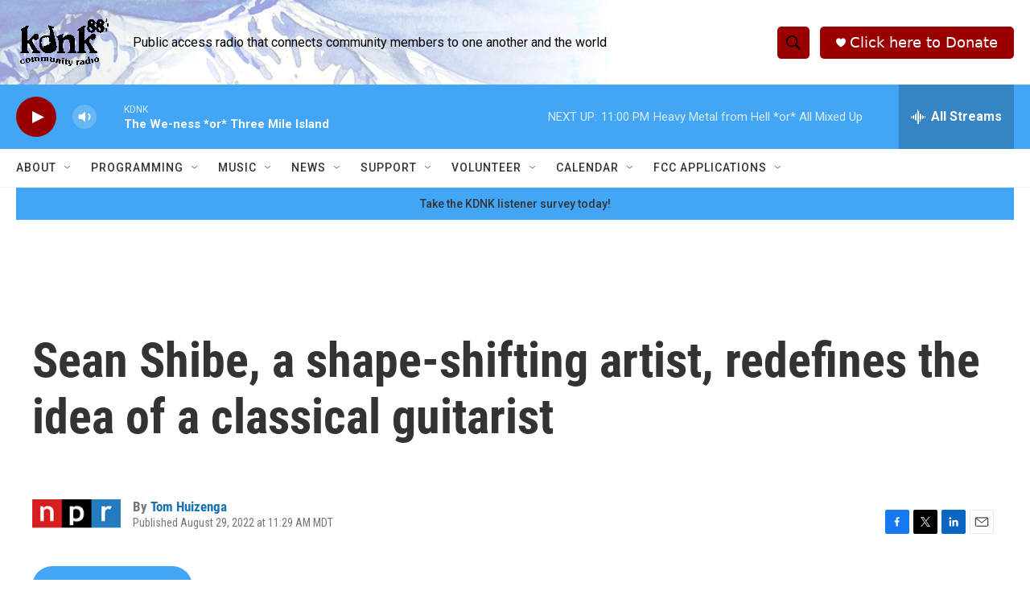

--- FILE ---
content_type: text/html; charset=utf-8
request_url: https://www.google.com/recaptcha/api2/aframe
body_size: 264
content:
<!DOCTYPE HTML><html><head><meta http-equiv="content-type" content="text/html; charset=UTF-8"></head><body><script nonce="Ot1cAcHakdu-gym_P7cBIg">/** Anti-fraud and anti-abuse applications only. See google.com/recaptcha */ try{var clients={'sodar':'https://pagead2.googlesyndication.com/pagead/sodar?'};window.addEventListener("message",function(a){try{if(a.source===window.parent){var b=JSON.parse(a.data);var c=clients[b['id']];if(c){var d=document.createElement('img');d.src=c+b['params']+'&rc='+(localStorage.getItem("rc::a")?sessionStorage.getItem("rc::b"):"");window.document.body.appendChild(d);sessionStorage.setItem("rc::e",parseInt(sessionStorage.getItem("rc::e")||0)+1);localStorage.setItem("rc::h",'1768882908563');}}}catch(b){}});window.parent.postMessage("_grecaptcha_ready", "*");}catch(b){}</script></body></html>